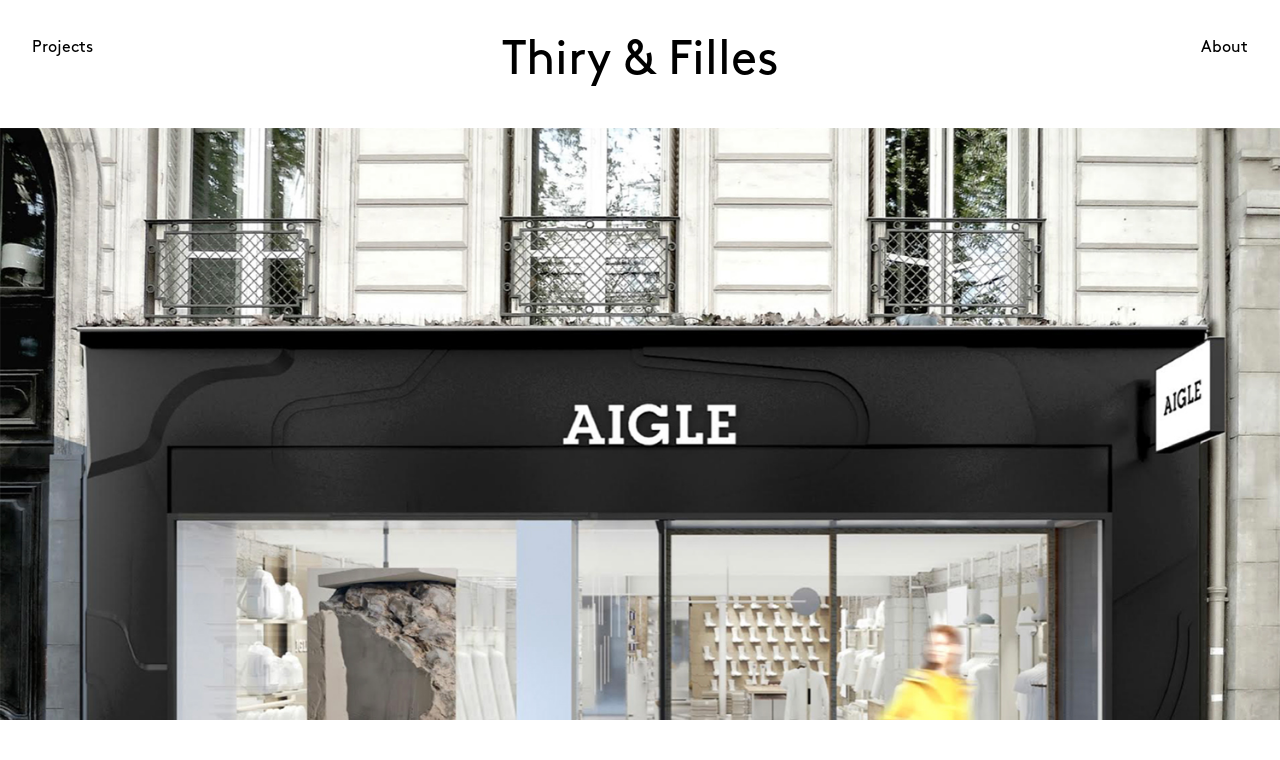

--- FILE ---
content_type: text/html
request_url: http://thiryfilles.com/aigle-windows-winter.html
body_size: 2067
content:
<!DOCTYPE html>

<html>
<head>
<meta charset="utf-8" />
<meta name="viewport" content="width=device-width, initial-scale=1">
<link rel="stylesheet" href="stylesitetf.css" />
<title>─ THIRY & FILLES</title>  
</head>

<body>

<header style="position: absolute; margin-top: 1.5em;">
<div class="row">
<div class="col-1" style="text-align: left !important;">
<button id="projects" class="w3-btn" onclick="w3_open()">Projects</button>
</div>
<div class="col-2" style="text-align: center !important;">
<button class="w3-btn" id="titre" style="margin-top: 0.1em;"><a href="index.html">Thiry & Filles</a></button>
</div>
<div class="col-3" style="text-align: right !important;">
<button id="about"  class="w3-btn"><a href="about.html">About</a></button>
</div>
</div>
</header>

<!-- Sidebar -->

<div class="sidebar" style="display:none" id="mySidebar">
<button onclick="w3_close()" class="w3-btn" style="font-size: 1em; margin-left: 2.5em;">♡</button>
<br>
<br>
<button onclick="myFunction('Demo1')" class="w3-btn">Retail design</button>
<div id="Demo1" class="w3-hide w3-container" style="font-size: 0.9em; line-height: 1.5em;">
<br><div style="font-family: 'brown'; color: #686161;">Jacquemus</div>
<a href="jacquemus-galerie-lafayette-haussmann.html">Galerie Lafayette-Haussmann</a><br>
<a href="jacquemus-harvey-nichols-1.html">Harvey Nichols Corner</a><br>
<a href="jacquemus-harvey-nichols-2.html">Harvey Nichols Popup</a><br>
<a href="jacquemus-selfridges.html">Selfridges</a><br>
<a href="jacquemus-lebonmarche.html">Le Bon Marché</a><br>
<br>
<div style="font-family: 'brown'; color: #686161;">Coralie Marabelle</div>
<a href="coraliemarabelle-windows.html">Windows sculptures</a><br>
<a href="coraliemarabelle-retail.html">Store retail Folie-Méricourt</a><br>
<br>
<div style="font-family: 'brown'; color: #686161;">Aigle</div>
<a href="aigle-windows-capucine.html">Windows Capucine</a><br>
<a href="aigle-windows-winter.html">Windows Winter 2021</a><br>
</div>

<br>

<button onclick="myFunction('Demo2')" class="w3-btn">Set design</button>
<div id="Demo2" class="w3-hide w3-container" style="font-size: 0.9em; line-height: 1.5em;">
<br><div style="font-family: 'brown'; color: #686161;">La Maison Noire</div>
<a href="lamaisonnoire-dior.html">Dior</a><br>
<br>
<div style="font-family: 'brown'; color: #686161;">Aigle</div>
<a href="aigle-winter-campain.html">Winter Campain</a><br>
</div>

<br>

<button onclick="myFunction('Demo3')" class="w3-btn">Scenography</button>
<div id="Demo3" class="w3-hide w3-container" style="font-size: 0.9em; line-height: 1.5em;">
<br><div style="font-family: 'brown'; color: #686161;">Rémi Besse</div>
<a href="remibesse-ras.html">Scenography Exhibition RAS</a><br>
<a href="remibesse-adidas.html">Adidas</a><br>
<br>
<div style="font-family: 'brown'; color: #686161;">David Koma</div>
<a href="david-koma-showroom.html">Showroom</a><br>
</div><br>
<br><br>
</div>

<!-- Sidebar OK -->


<!-- Page Content -->
  
<div class="content">

<div class="row">
<div class="col-9">
<img src="images/aigle/aigle_winter/A01.jpg" style="width:100%">
</div>
</div>

<div class="row">
<div class="col-7">
<img src="images/aigle/aigle_winter/A07.jpg" style="width:100%">
</div>
<div class="col-8">
<img src="images/aigle/aigle_winter/A05.jpg" style="width:100%">
</div>
</div>

<div class="row">
<div class="col-9">
<img src="images/aigle/aigle_winter/A04.jpg" style="width:100%;">
</div>
</div>


<div class="normal2" style="padding: 2em;">

<div>Aigle</div><br>
<div style="font-family: 'brown-thin'"><i>Windows Winter </i></div><br>
<div class="row"> <div id="description4" class="col-10">Window design concept and production for Aigle. Supervised by Emma Bonnefoy. The idea was to create rocks and mineral environments aligned with the winter collection.<br><br> 
<div style="font-size: 0.8em;">Production team: Thomas Missé, Garance Thiry, Capucine Diancourt, Marion Menan, Noémie Couronné, Eléonore Delisse, Charlotte Marabelle, Anaïck Lejart, Mélodie Algans, Sybille Berger, Salomé Drouet, Eva Moari, Robin Algans, Scott Le Maréchal, Yoann Pellerin et Souad Iadadaine.</div> 
</div> <div id="description3" class="col-4">
plaster, wood<br>
Aigles stores<br>
Paris, France<br>
2021 <br>
</div>

</div>
</div>
</div>

<div class="smartphone2" style="width: 100%">
<div id="">Aigle</div><br><div id="" style="font-family: 'brown-thin'">Windows Winter </div><br>
<div style="font-size: 0.8em;">Window design concept and production for Aigle. Supervised by Emma Bonnefoy. The idea was to create rocks and mineral environments aligned with the winter collection.<br><br></div> 
<div style="font-size: 0.8em;font-family: 'brown-thin'">Production team: Thomas Missé, Garance Thiry, Capucine Diancourt, Marion Menan, Noémie Couronné, Eléonore Delisse, Charlotte Marabelle, Anaïck Lejart, Mélodie Algans, Sybille Berger, Salomé Drouet, Eva Moari, Robin Algans, Scott Le Maréchal, Yoann Pellerin et Souad Iadadaine.</div><br>
<div style="font-size: 0.8em; font-family: 'brown-thin'">    
plaster, wood<br>
Aigles stores<br>
Paris, France<br>
2021 <br>
</div> 
</div>
</div>


</div>


<footer>
<div class="row">
<div class="column" style="width: 33%;">
<div style="text-align: left"><a href="index.html" style="font-size:1.1em;">Thiry & Filles</a><br>
<a href="index.html" style="font-size:0.8em;">since 2021</a></div>
</div>
<div class="column" style="width: 34%;">
<div style="text-align: center"><a href="mailto:hi@thiryfilles.com">hi[at]thiryfilles.com<br>
<a href="https://www.instagram.com/thiry_filles/">instagram</a></div>
</div>
<div class="column" style="width: 33%;">
<div style="text-align: right">Paris, France<br>
<a href="https://www.margotthiry.com">© Margot Thiry</a></div>
</div>
<br>
</div>
</footer>



<!-- Les scripts -->

<script>
function myFunction(id) {
  var x = document.getElementById(id);
  if (x.className.indexOf("w3-show") == -1) {
    x.className += " w3-show";
  } else { 
    x.className = x.className.replace(" w3-show", "");
  }
}
</script>

<script>
function w3_open() {
  document.getElementById("mySidebar").style.display = "block";
  document.getElementById("myOverlay").style.display = "block";
}

function w3_close() {
  document.getElementById("mySidebar").style.display = "none";
  document.getElementById("myOverlay").style.display = "none";
}
</script> 

<script src="https://cdn.jsdelivr.net/npm/@popperjs/core@2.10.2/dist/umd/popper.min.js" integrity="sha384-7+zCNj/IqJ95wo16oMtfsKbZ9ccEh31eOz1HGyDuCQ6wgnyJNSYdrPa03rtR1zdB" crossorigin="anonymous"></script>

</body>
</html>


--- FILE ---
content_type: text/css
request_url: http://thiryfilles.com/stylesitetf.css
body_size: 3870
content:
/*
stylesitemt.css
---------
Par W4(p)A Studios
*/

@font-face {font-family: 'brown'; src: url("fonts/Brown-Regular.otf") }
@font-face {font-family: 'brown-thin'; src: url("fonts/Brown-Thin.otf") }
  
html {margin : 0; padding:  0; cursor: auto;  font-family: 'brown', 'Dongle', sans-serif; height: 100%;}
header {margin : 0; padding:  0; font-family: 'brown', 'Dongle', sans-serif; width: 100%; position: fixed; text-align: left; font-size: 1em; top: 0;}
body {width: 100%; margin: 0; margin-top: 8em; display: flex; flex-direction: column; color: black; font-size: 1em; font-family: 'brown', 'Dongle', sans-serif; min-height: 100vh;}
footer {margin-top: auto; flex-shrink: 0; width: 100%; background: #fff; color: black; padding-left: 2em; padding-right: 2em; padding-top: 1em; padding-bottom: 1em; border-top: 1px solid lightgrey; z-index: +1;}
a {color: black !important; cursor: pointer;}
a {text-decoration: none;}
p {position: absolute; z-index: -1; opacity: 0; text-decoration: none !important; margin-top: 0.5em; margin-left: 0; width: 100%;}
p:first-child,
p:last-child {opacity: 1;}
p:first-child {z-index: 2; transition: opacity 1s ease;}
h1 {color: black; font-size: 2em; text-align: center !important;}

.col-1 {width: 20%;}
.col-2 {width: 60%;}
.col-3 {width: 20%;}
.col-4 {width: 33.33333%; margin-right: 4px;}
.col-5 {width: 33.33333%;}
.col-6 {width: 33.33333%; margin-left: 4px;}
.col-7 {width: 50%; margin-right: 2px;}
.col-8 {width: 50%; margin-left: 2px;}
.col-9 {width: 100%;}
.col-10 {width: 66.66666%;}

#description1 {padding-left: 1.7em; font-size: 1.2em;}
#description1 {padding-left: 1.7em; font-size: 1.2em;}
#description2 {text-align: right !important; padding-right: 1.7em;}
#description3 {text-align: right !important; font-size: 0.8em;}
#description4 {text-align: left !important; font-size: 0.8em;}
#bio {margin-top: 8em; margin-bottom: 4em;}
.smartphone {display: none;}
.smartphone2 {display: none;}

.sidebar-content { min-width: 15%; font-size: 3em; padding-left: 2em; padding-right: 2em; text-align: justify; z-index: +3; }
.sidebar {background-color: white !important; position: absolute; top: 1.8em; left: 0em; z-index: +3;}
.sidebar__content { padding-top: 3em; z-index: +3;}
.sidebar[aria-hidden="true"] {transition: 200ms; transform: translateX(100%);}
.sidebar:not([aria-hidden]),
.sidebar[aria-hidden="false"] {transition: 200ms; transform: translateX(0);}

#center { text-align: center; }
#Demo1, #Demo2, #Demo3, #Demo4, #Demo5, #Demo6, #Demo7
{ font-family: 'brown-thin' ; }

* {box-sizing: border-box; margin: 0; padding: 0;}
.row {display: flex;}
.column { width: 50%;;}
.row:after {content: ""; display: table; clear: both;}

#projects {text-align: left; font-size: 1em; padding-left: 2em !important; padding-top: 1em; z-index: -1;}
#about{text-align: right; font-size: 1em; padding-right: 2em !important; padding-top: 1em; z-index: -1;}
#boutons {font-size: 1em;}
#titre {font-size: 3em ; padding-top: 0.2em;}
#titre:hover {text-decoration: underline;}
#projects:hover {text-decoration: underline;}
#about:hover {text-decoration: underline;}

table {width: 100%; border: white !important;}
.th-1 {width: 10%; vertical-align: top; text-align: center;}
.th-2 {width: 60%; text-align: center !important;}
.th-3 {width: 10%; text-align: center; vertical-align: top;}


@media only screen and (max-width: 700px) 
{
#projects {font-size: 0.9em;}
#about{font-size: 0.9em;}
#cartel {font-size: 0.8em;}
#description1 {width: 50%; font-size: 0.8em; padding-left: 1.5em;}
#description2 {width: 33%; font-size: 0.5em; text-align: right !important; padding-right: 2em; vertical-align: text-bottom !important;}
#description3 {min-width: 33%; font-size: 0.5em; padding-left: 2em;}
#description4 {font-size: 0.5em;}
.smartphone {display: none; margin-top: 3em;}
.smartphone2 {display: inline; margin-top: 2em; margin-bottom: 2em; padding: 1em;}
.normal {display: inline;}
.normal2 {display: none !important;}
footer {padding-top: 1em; padding-left: 2em; padding-right: 2em; font-size: 0.6em; position: relative; bottom:0;}
}

@media only screen and (max-width: 600px) 
{
body {margin-top: 2em; display: flex; flex-direction: column; color: black; font-size: 1em; font-family: 'brown', 'Dongle', sans-serif;}
#titre {padding-top: 0.2em; font-size: 1.5em; text-align: center !important; z-index: +2;}
#projects {font-size: 0.9em;}
#about{font-size: 0.9em;}
#cartel {font-size: 0.8em;}
#description1 {width: 50%; font-size: 0.8em; padding-left: 1.5em;}
#description2 {width: 30%; font-size: 0.5em; text-align: right; padding-right: 0em; vertical-align: text-bottom !important;}
#description3 {min-width: 33%; font-size: 0.5em; padding-left: 2em;}
#description4 {font-size: 0.5em;}
.smartphone {display: inline;}
.smartphone2 {display: inline; margin-top: 2em; margin-bottom: 2em; padding: 1em;}
.normal {display: none;}
.normal2 {display: none !important;}
footer {padding-top: 1.5em; padding-left: 2em; padding-right: 2em; font-size: 0.6em; position: relative; bottom:0;}
}

@media only screen and (max-width: 500px)
{
header{margin-right: 2em;}
body {margin-top: 2em;}
#titre {padding-top: 0.2em; font-size: 1.5em; text-align: center !important; z-index: +2;}
.sidebar {min-width: 100%;}
#projects {font-size: 0.8em;}
#about {font-size: 0.8em;}
#cartel {font-size: 0.8em;}
#description1 {width: 50%; font-size: 0.8em; padding-left: 1.5em;}
#description2 {width: 30%; font-size: 0.5em; text-align: right; padding-right: 0.8em; vertical-align: text-bottom !important;}
#description3 {min-width: 33%; font-size: 0.5em; padding-left: 2em;}
#description4 {font-size: 0.5em;}
.smartphone {display: inline;}
.smartphone2 {display: inline; margin-top: 2em; margin-bottom: 2em; padding: 1em;}
.normal {display: none;}
..normal2 {display: none !important;}
.content {margin-top: 3em;}
footer {padding-top: 1.5em; padding-left: 2em; padding-right: 2em; font-size: 0.6em; position: relative; bottom:0;}
}

@media only screen and (max-width: 400px)
{

#titre {padding-top: 0.2em; font-size: 1.5em; text-align: center !important; z-index: +2;}
.sidebar {min-width: 100%;}
#projects {font-size: 0.6em;}
#about {font-size: 0.6em;}
#cartel {font-size: 0.8em;}
#description1 {font-size: 1em;}
#description2 {font-size: 0.8em; }
#description3 {font-size: 0.8em; }
#description4 {font-size: 0.8em; }
.smartphone1 {display: inline; margin-top: 3em; margin-bottom: 3em;}
.smartphone2 {display: inline; margin-top: 2em; margin-bottom: 2em; padding: 1em;}
.normal {display: none;}
.normal2 {display: none !important;}
footer {padding-top: 1.5em; padding-left: 2em; padding-right: 2em; font-size: 0.6em; position: relative; bottom:0;}
#bio {margin-top: 5em;}
.content {margin-top: 3em;}
}


.w3-btn,.w3-button{border:none;display:inline-block;padding:8px 16px;vertical-align:middle;overflow:hidden;text-decoration:none;color:inherit;background-color:inherit;text-align:center;}
.w3-btn,.w3-button{-webkit-touch-callout:none;-webkit-user-select:none;-khtml-user-select:none;-moz-user-select:none;-ms-user-select:none;user-select:none}   
.w3-disabled,.w3-btn:disabled,.w3-button:disabled{cursor:not-allowed;opacity:0.1}.w3-disabled *,:disabled *{pointer-events:none}
.w3-btn.w3-disabled:hover,.w3-btn:disabled:hover{box-shadow:none}

.w3-sidebar{height:100%;width:200px;background-color:#fff;position:fixed!important;z-index:1;overflow:auto}
.w3-bar-block .w3-dropdown-hover,.w3-bar-block .w3-dropdown-click{width:100%}
.w3-bar-block .w3-dropdown-hover .w3-dropdown-content,.w3-bar-block .w3-dropdown-click .w3-dropdown-content{min-width:100%}
.w3-bar-block .w3-dropdown-hover .w3-button,.w3-bar-block .w3-dropdown-click .w3-button{width:100%;text-align:left;padding:8px 16px}

.w3-main,#main{transition:margin-left .4s}
.w3-modal{z-index:3;display:none;padding-top:100px;position:fixed;left:0;top:0;width:100%;height:100%;overflow:auto;background-color:rgb(0,0,0);background-color:rgba(0,0,0,0.4)}
.w3-modal-content{margin:auto;background-color:#fff;position:relative;padding:0;outline:0;width:600px}


input, button, select, optgroup, textarea {margin: 0; font-family: inherit; font-size: inherit; line-height: inherit;}
button, select {text-transform: none;}


.w3-bar{width:100%;overflow:hidden}.w3-center .w3-bar{display:inline-block;width:auto}
.w3-bar .w3-bar-item{padding:8px 16px;float:left;width:auto;border:none;display:block;outline:0}
.w3-bar .w3-dropdown-hover,.w3-bar .w3-dropdown-click{position:static;float:left}
.w3-bar .w3-button{white-space:normal}
.w3-bar-block .w3-bar-item{width:100%;display:block;padding:8px 16px;text-align:left;border:none;white-space:normal;float:none;outline:0}
.w3-bar-block.w3-center .w3-bar-item{text-align:center}.w3-block{display:block;width:100%}
.w3-responsive{display:block;overflow-x:auto}
.w3-container:after,.w3-container:before,.w3-panel:after,.w3-panel:before,.w3-row:after,.w3-row:before,.w3-row-padding:after,.w3-row-padding:before,
.w3-col,.w3-half,.w3-third,.w3-twothird,.w3-threequarter,.w3-quarter{float:left;width:100%}
.w3-col.s1{width:8.33333%}.w3-col.s2{width:16.66666%}.w3-col.s3{width:24.99999%}.w3-col.s4{width:33.33333%}
.w3-col.s5{width:41.66666%}.w3-col.s6{width:49.99999%}.w3-col.s7{width:58.33333%}.w3-col.s8{width:66.66666%}
.w3-col.s9{width:74.99999%}.w3-col.s10{width:83.33333%}.w3-col.s11{width:91.66666%}.w3-col.s12{width:99.99999%}
@media (min-width:601px){.w3-col.m1{width:8.33333%}.w3-col.m2{width:16.66666%}.w3-col.m3,.w3-quarter{width:24.99999%}.w3-col.m4,.w3-third{width:33.33333%}
.w3-col.m5{width:41.66666%}.w3-col.m6,.w3-half{width:49.99999%}.w3-col.m7{width:58.33333%}.w3-col.m8,.w3-twothird{width:66.66666%}
.w3-col.m9,.w3-threequarter{width:74.99999%}.w3-col.m10{width:83.33333%}.w3-col.m11{width:91.66666%}.w3-col.m12{width:99.99999%}}
@media (min-width:993px){.w3-col.l1{width:8.33333%}.w3-col.l2{width:16.66666%}.w3-col.l3{width:24.99999%}.w3-col.l4{width:33.33333%}
.w3-col.l5{width:41.66666%}.w3-col.l6{width:49.99999%}.w3-col.l7{width:58.33333%}.w3-col.l8{width:66.66666%}
.w3-col.l9{width:74.99999%}.w3-col.l10{width:83.33333%}.w3-col.l11{width:91.66666%}.w3-col.l12{width:99.99999%}}
.w3-rest{overflow:hidden}.w3-stretch{margin-left:-16px;margin-right:-16px}
.w3-content,.w3-auto{margin-left:auto;margin-right:auto}.w3-content{max-width:980px}.w3-auto{max-width:1140px}
.w3-cell-top{vertical-align:top}.w3-cell-middle{vertical-align:middle}.w3-cell-bottom{vertical-align:bottom}
.w3-hide{display:none!important}.w3-show-block,.w3-show{display:block!important}.w3-show-inline-block{display:inline-block!important}
@media (max-width:1205px){.w3-auto{max-width:95%}}
@media (max-width:600px){.w3-modal-content{margin:0 10px;width:auto!important}.w3-modal{padding-top:30px}
.w3-dropdown-hover.w3-mobile .w3-dropdown-content,.w3-dropdown-click.w3-mobile .w3-dropdown-content{position:relative}  
.w3-hide-small{display:none!important}.w3-mobile{display:block;width:100%!important}.w3-bar-item.w3-mobile,.w3-dropdown-hover.w3-mobile,.w3-dropdown-click.w3-mobile{text-align:center}
.w3-dropdown-hover.w3-mobile,.w3-dropdown-hover.w3-mobile .w3-btn,.w3-dropdown-hover.w3-mobile .w3-button,.w3-dropdown-click.w3-mobile,.w3-dropdown-click.w3-mobile .w3-btn,.w3-dropdown-click.w3-mobile .w3-button{width:100%}}
@media (max-width:768px){.w3-modal-content{width:500px}.w3-modal{padding-top:50px}}
@media (min-width:993px){.w3-modal-content{width:900px}.w3-hide-large{display:none!important}.w3-sidebar.w3-collapse{display:block!important}}
@media (max-width:992px) and (min-width:601px){.w3-hide-medium{display:none!important}}
@media (max-width:992px){.w3-sidebar.w3-collapse{display:none}.w3-main{margin-left:0!important;margin-right:0!important}.w3-auto{max-width:100%}}
.w3-top,.w3-bottom{position:fixed;width:100%;z-index:1}.w3-top{top:0}.w3-bottom{bottom:0}
.w3-overlay{position:fixed;display:none;width:100%;height:100%;top:0;left:0;right:0;bottom:0;background-color:rgba(0,0,0,0.5);z-index:2}
.w3-display-topleft{position:absolute;left:0;top:0}.w3-display-topright{position:absolute;right:0;top:0}
.w3-display-bottomleft{position:absolute;left:0;bottom:0}.w3-display-bottomright{position:absolute;right:0;bottom:0}
.w3-display-middle{position:absolute;top:50%;left:50%;transform:translate(-50%,-50%);-ms-transform:translate(-50%,-50%)}
.w3-display-left{position:absolute;top:50%;left:0%;transform:translate(0%,-50%);-ms-transform:translate(-0%,-50%)}
.w3-display-right{position:absolute;top:50%;right:0%;transform:translate(0%,-50%);-ms-transform:translate(0%,-50%)}
.w3-display-topmiddle{position:absolute;left:50%;top:0;transform:translate(-50%,0%);-ms-transform:translate(-50%,0%)}
.w3-display-bottommiddle{position:absolute;left:50%;bottom:0;transform:translate(-50%,0%);-ms-transform:translate(-50%,0%)}
.w3-display-container:hover .w3-display-hover{display:block}.w3-display-container:hover span.w3-display-hover{display:inline-block}.w3-display-hover{display:none}
.w3-display-position{position:absolute}
.w3-circle{border-radius:50%}
.w3-round-small{border-radius:2px}.w3-round,.w3-round-medium{border-radius:4px}.w3-round-large{border-radius:8px}.w3-round-xlarge{border-radius:16px}.w3-round-xxlarge{border-radius:32px}
.w3-row-padding,.w3-row-padding>.w3-half,.w3-row-padding>.w3-third,.w3-row-padding>.w3-twothird,.w3-row-padding>.w3-threequarter,.w3-row-padding>.w3-quarter,.w3-row-padding>.w3-col{padding:0 8px}
.w3-container,.w3-panel{padding:0.01em 16px}.w3-panel{margin-top:16px;margin-bottom:16px}
.w3-code,.w3-codespan{font-family:Consolas,"courier new";font-size:16px}
.w3-code{width:auto;background-color:#fff;padding:8px 12px;border-left:4px solid #4CAF50;word-wrap:break-word}
.w3-codespan{color:crimson;background-color:#f1f1f1;padding-left:4px;padding-right:4px;font-size:110%}
.w3-card,.w3-card-2{box-shadow:0 2px 5px 0 rgba(0,0,0,0.16),0 2px 10px 0 rgba(0,0,0,0.12)}
.w3-card-4,.w3-hover-shadow:hover{box-shadow:0 4px 10px 0 rgba(0,0,0,0.2),0 4px 20px 0 rgba(0,0,0,0.19)}
.w3-spin{animation:w3-spin 2s infinite linear}@keyframes w3-spin{0%{transform:rotate(0deg)}100%{transform:rotate(359deg)}}
.w3-animate-fading{animation:fading 10s infinite}@keyframes fading{0%{opacity:0}50%{opacity:1}100%{opacity:0}}
.w3-animate-opacity{animation:opac 0.8s}@keyframes opac{from{opacity:0} to{opacity:1}}
.w3-animate-top{position:relative;animation:animatetop 0.4s}@keyframes animatetop{from{top:-300px;opacity:0} to{top:0;opacity:1}}
.w3-animate-left{position:relative;animation:animateleft 0.4s}@keyframes animateleft{from{left:-300px;opacity:0} to{left:0;opacity:1}}
.w3-animate-right{position:relative;animation:animateright 0.4s}@keyframes animateright{from{right:-300px;opacity:0} to{right:0;opacity:1}}
.w3-animate-bottom{position:relative;animation:animatebottom 0.4s}@keyframes animatebottom{from{bottom:-300px;opacity:0} to{bottom:0;opacity:1}}
.w3-animate-zoom {animation:animatezoom 0.6s}@keyframes animatezoom{from{transform:scale(0)} to{transform:scale(1)}}
.w3-animate-input{transition:width 0.4s ease-in-out}.w3-animate-input:focus{width:100%!important}
.w3-opacity,.w3-hover-opacity:hover{opacity:0.60}.w3-opacity-off,.w3-hover-opacity-off:hover{opacity:1}
.w3-opacity-max{opacity:0.25}.w3-opacity-min{opacity:0.75}
.w3-greyscale-max,.w3-grayscale-max,.w3-hover-greyscale:hover,.w3-hover-grayscale:hover{filter:grayscale(100%)}
.w3-greyscale,.w3-grayscale{filter:grayscale(75%)}.w3-greyscale-min,.w3-grayscale-min{filter:grayscale(50%)}
.w3-sepia{filter:sepia(75%)}.w3-sepia-max,.w3-hover-sepia:hover{filter:sepia(100%)}.w3-sepia-min{filter:sepia(50%)}
.w3-tiny{font-size:10px!important}.w3-small{font-size:12px!important}.w3-medium{font-size:15px!important}.w3-large{font-size:18px!important}
.w3-xlarge{font-size:24px!important}.w3-xxlarge{font-size:36px!important}.w3-xxxlarge{font-size:48px!important}.w3-jumbo{font-size:64px!important}
.w3-left-align{text-align:left!important}.w3-right-align{text-align:right!important}.w3-justify{text-align:justify!important}.w3-center{text-align:center!important}
.w3-border-0{border:0!important}.w3-border{border:1px solid #ccc!important}
.w3-border-top{border-top:1px solid #ccc!important}.w3-border-bottom{border-bottom:1px solid #ccc!important}
.w3-border-left{border-left:1px solid #ccc!important}.w3-border-right{border-right:1px solid #ccc!important}
.w3-topbar{border-top:6px solid #ccc!important}.w3-bottombar{border-bottom:6px solid #ccc!important}
.w3-leftbar{border-left:6px solid #ccc!important}.w3-rightbar{border-right:6px solid #ccc!important}
.w3-section,.w3-code{margin-top:16px!important;margin-bottom:16px!important}
.w3-margin{margin:16px!important}.w3-margin-top{margin-top:16px!important}.w3-margin-bottom{margin-bottom:16px!important}
.w3-margin-left{margin-left:16px!important}.w3-margin-right{margin-right:16px!important}
.w3-padding-small{padding:4px 8px!important}.w3-padding{padding:8px 16px!important}.w3-padding-large{padding:12px 24px!important}
.w3-padding-16{padding-top:16px!important;padding-bottom:16px!important}.w3-padding-24{padding-top:24px!important;padding-bottom:24px!important}
.w3-padding-32{padding-top:32px!important;padding-bottom:32px!important}.w3-padding-48{padding-top:48px!important;padding-bottom:48px!important}
.w3-padding-64{padding-top:64px!important;padding-bottom:64px!important}
.w3-left{float:left!important}.w3-right{float:right!important}
.w3-button:hover{color:#fff!important;background-color:#fff!important}
.w3-transparent,.w3-hover-none:hover{background-color:transparent!important}
.w3-hover-none:hover{box-shadow:none!important}